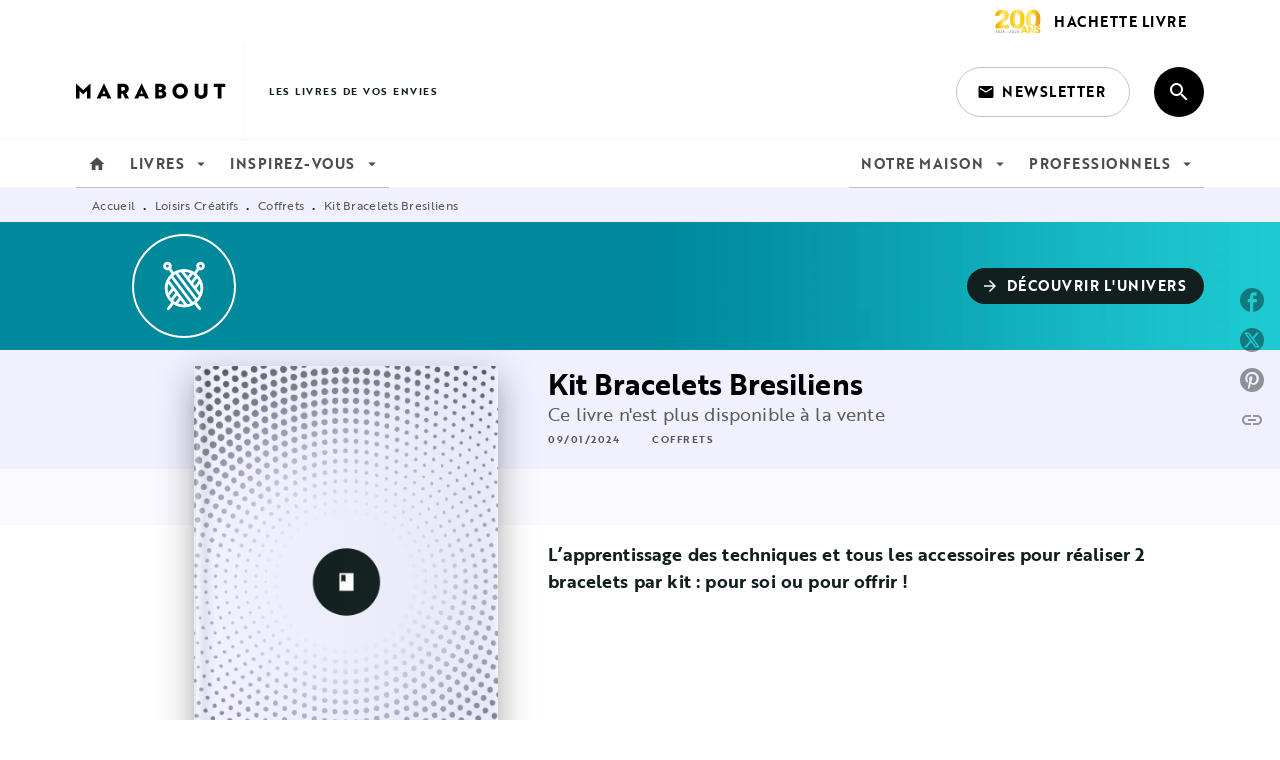

--- FILE ---
content_type: image/svg+xml
request_url: https://media.hachette.fr/5/2021-07/deco-1-28.svg
body_size: 4942
content:
<?xml version="1.0" encoding="UTF-8"?>
<svg width="100px" height="100px" viewBox="0 0 100 100" version="1.1" xmlns="http://www.w3.org/2000/svg" xmlns:xlink="http://www.w3.org/1999/xlink">
    <title>Hachette/Brand/deco/deco-1</title>
    <g id="BASE-Material-Hachette" stroke="none" stroke-width="1" fill="none" fill-rule="evenodd">
        <g id="Branding" transform="translate(-1256.000000, -3603.000000)">
            <g id="Decoration" transform="translate(140.000000, 3579.000000)">
                <g id="Hachette/Brand/deco/deco-1" transform="translate(1116.000000, 24.000000)">
                    <g id="Hachette/Brand/Shapes/3-Full/Corner-four" fill="#00889B">
                        <path d="M49.9979167,-3.57743464e-10 C77.6110036,-3.57748537e-10 99.9958333,22.3848298 99.9958333,49.9979167 C99.9958333,77.6110036 77.6110036,99.9958333 49.9979167,99.9958333 C22.3848298,99.9958333 1.30190411e-08,77.6110036 1.30190377e-08,49.9979167 C1.30190343e-08,22.3848298 22.3848298,-3.57738392e-10 49.9979167,-3.57743464e-10 Z" id="Color"></path>
                    </g>
                    <g id="Hachette/Brand/Pictos/Univers/u10-Loisir-créatif" transform="translate(25.757576, 25.757576)" fill="#FFFFFF">
                        <path d="M45.0315611,3.66628511 C44.6976754,1.33164502 42.5292257,-0.289459207 40.1835597,0.0433032357 C37.0457951,0.488091282 35.4820495,4.04298659 37.2190162,6.63463216 L34.4980855,10.2429361 C28.214661,6.29296828 20.2268023,6.32033548 13.9870398,10.2429361 L11.2661092,6.63463216 C12.2386583,5.18350761 12.2546392,3.20369418 11.1253255,1.70607379 C8.85537833,-1.30412898 3.99424985,-0.11351367 3.45365941,3.66628511 C3.00486376,6.80300201 6.02381831,9.26889103 8.98360566,8.33982662 L11.6926458,11.932411 C2.84115513,19.516819 2.72615005,33.0688867 11.4574038,40.7977064 L7.37486635,46.2115828 C6.90171892,46.8389451 7.02918526,47.7293735 7.65938263,48.2002976 C8.28996049,48.6715059 9.18422245,48.5441395 9.65708451,47.9170613 L13.7236411,42.5242075 C20.1065654,46.6823176 28.3666694,46.689988 34.7611989,42.5242075 L38.8277555,47.9170613 C39.300998,48.544613 40.1954502,48.6711271 40.8254574,48.2002976 C41.4556547,47.7292788 41.5830259,46.8389451 41.1099736,46.2115828 L37.0274362,40.7977064 C45.7565021,33.0708753 45.6465386,19.5192811 36.7921942,11.932411 L39.5012343,8.33992132 C42.498025,9.28044396 45.4756005,6.77023712 45.0315611,3.66628511 Z M6.27884611,4.06685003 C6.39052184,3.28636396 7.11527259,2.7447017 7.89928568,2.85587504 C9.15054851,3.03333572 9.58250719,4.64260292 8.55735442,5.40860048 C7.5441873,6.16560189 6.09877613,5.32555191 6.27884611,4.06685003 Z M38.8699906,19.0704211 L35.1182948,24.035911 L33.3331954,21.6741878 L37.23728,16.5057639 C37.8573942,17.3056627 38.4053092,18.1634209 38.8699906,19.0704211 L38.8699906,19.0704211 Z M40.108697,30.6382247 L36.9040602,26.3985812 L40.0805403,22.194354 C40.8315453,24.9496346 40.8427699,27.8728116 40.108697,30.6382247 L40.108697,30.6382247 Z M37.2914056,36.3598637 L18.3035827,11.2405606 C19.2453116,10.8753173 20.2289902,10.5944484 21.2452964,10.4069499 C22.1296655,11.5770162 38.0329934,32.6170911 38.9125111,33.7806233 C38.4520152,34.6922637 37.9083807,35.5552301 37.2914056,36.3598637 L37.2914056,36.3598637 Z M27.6132863,42.4558368 C26.9445636,41.5710902 10.5778861,19.9191831 9.74707193,18.8200444 C10.2244048,17.9270592 10.782403,17.0831267 11.4116491,16.2980005 L30.5101014,41.5636092 C29.5837826,41.9460872 28.6153239,42.2467476 27.6132863,42.4558368 Z M9.70788079,34.0421742 L13.6935819,28.7659861 L15.4790618,31.1280881 L11.3627553,36.577665 C10.7361727,35.7881828 10.1816941,34.9395154 9.70788079,34.0421742 L9.70788079,34.0421742 Z M8.49209927,21.8846974 L11.9078166,26.4034107 L8.46508402,30.9608546 C7.62979902,28.0583214 7.60706435,24.8938586 8.49209927,21.8846974 L8.49209927,21.8846974 Z M13.3502789,38.6736706 L17.2651125,33.4907583 L19.0515437,35.8540913 L15.6388704,40.3716682 C14.8262249,39.8714829 14.0608562,39.3027375 13.3502789,38.6736706 L13.3502789,38.6736706 Z M13.4064973,14.2126008 C14.1199282,13.5867536 14.8877702,13.0210385 15.7026987,12.5245463 L35.3338461,38.4949789 C34.633352,39.1356934 33.8774957,39.7171281 33.0734114,40.2302868 L13.4064973,14.2126008 Z M35.2707788,14.3823911 L31.547335,19.3116123 L29.7612843,16.9486581 L33.0004512,12.660246 C33.8072941,13.1691434 34.5671456,13.7454644 35.2707788,14.3823911 Z M27.975519,14.5859879 L24.6130712,10.1375393 C26.6657548,10.1830881 28.6262631,10.6061907 30.4281044,11.3389499 L27.975519,14.5859879 Z M18.2304322,41.6675857 L20.8374041,38.2165721 L24.3037275,42.8022355 C22.2766323,42.8097165 20.2217608,42.4509126 18.2304322,41.6675857 L18.2304322,41.6675857 Z M40.5859348,2.85578034 C41.3708991,2.74460701 42.0948889,3.28721623 42.2063744,4.06675534 C42.3177647,4.84534749 41.7720376,5.56901584 40.989927,5.67990509 C40.2063895,5.79117312 39.4812583,5.24970025 39.3694874,4.46893009 C39.2578117,3.68863341 39.8019217,2.96704838 40.5859348,2.85578034 Z" id="Shape"></path>
                    </g>
                </g>
            </g>
        </g>
    </g>
</svg>